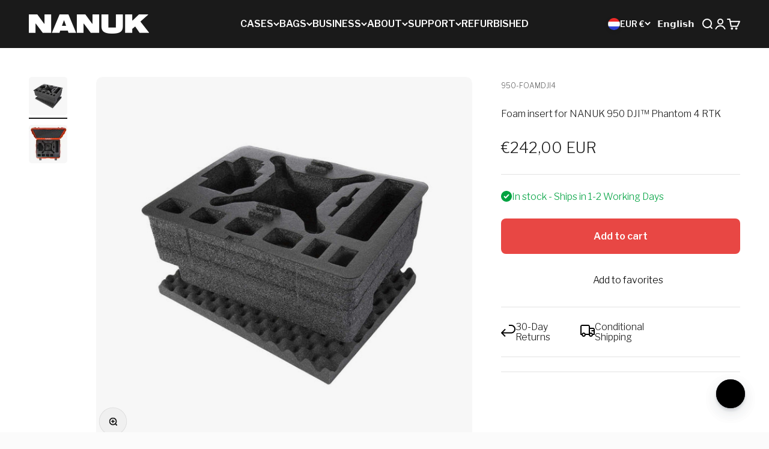

--- FILE ---
content_type: image/svg+xml
request_url: https://nanuk.eu/cdn/shop/files/icon-canada-leaf-round.svg?v=1746037603&width=80
body_size: -271
content:
<svg viewBox="0 0 87.8 87.8" version="1.1" xmlns="http://www.w3.org/2000/svg" id="Layer_2">
  
  <g id="Layer_1-2">
    <g>
      <path d="M68.8,70l-7.5-6c-.6-.5-.5-1.5.3-1.8l25.5-9.1c.8-.3.9-1.4.2-1.9l-8.2-5.1c-.3-.2-.5-.6-.5-1l1.3-10.4c0-.8-.7-1.4-1.4-1.1l-21.2,8.2c-.8.3-1.6-.4-1.4-1.2l4.4-23.5c.1-.6-.4-1.2-1-1.2h-7.9c-.4,0-.7-.2-.9-.5l-5.6-9.6c-.4-.7-1.4-.7-1.8,0l-5.6,9.6c-.2.3-.5.5-.9.5h-7.9c-.7,0-1.1.6-1,1.2l4.4,23.5c.2.8-.6,1.5-1.4,1.2l-21.2-8.2c-.7-.3-1.5.3-1.4,1.1l1.3,10.4c0,.4-.1.8-.5,1L.7,51.2c-.7.5-.6,1.6.2,1.9l25.5,9.1c.8.3.9,1.3.3,1.8l-7.5,6c-.8.6-.3,1.9.7,1.9h48.4c1,0,1.4-1.2.7-1.9Z"></path>
      <path d="M49,83.5c.8,0,1.3-.8.9-1.5l-5.4-10.1h-1.1l-5.4,10.1c-.4.7.1,1.5.9,1.5h10.1Z"></path>
    </g>
  </g>
</svg>